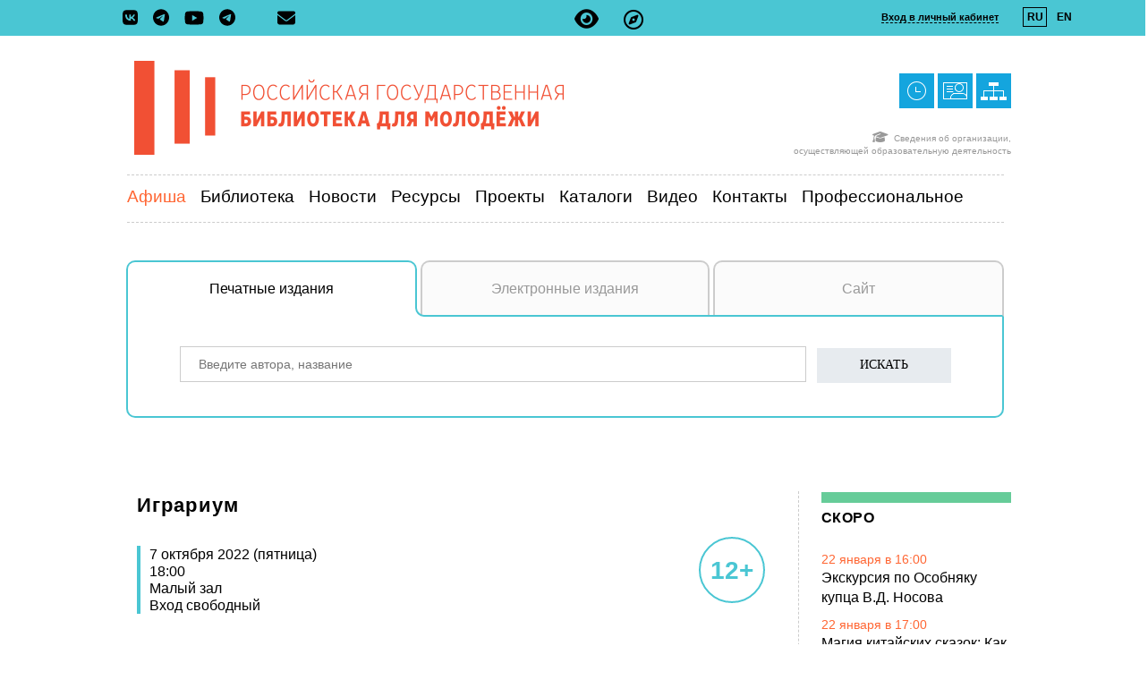

--- FILE ---
content_type: application/javascript; charset=windows-1251
request_url: https://rgub.ru/use/highslide/highslide.js
body_size: 21488
content:
/******************************************************************************
Name:    Highslide JS
Version: 4.1.5 (June 26 2009)
Config:  default +events +unobtrusive +imagemap +slideshow +positioning +transitions +viewport +thumbstrip +inline +ajax +iframe +flash +packed
Author:  Torstein HГёnsi
Support: http://highslide.com/support

Licence:
Highslide JS is licensed under a Creative Commons Attribution-NonCommercial 2.5
License (http://creativecommons.org/licenses/by-nc/2.5/).

You are free:
	* to copy, distribute, display, and perform the work
	* to make derivative works

Under the following conditions:
	* Attribution. You must attribute the work in the manner  specified by  the
	  author or licensor.
	* Noncommercial. You may not use this work for commercial purposes.

* For  any  reuse  or  distribution, you  must make clear to others the license
  terms of this work.
* Any  of  these  conditions  can  be  waived  if  you  get permission from the 
  copyright holder.

Your fair use and other rights are in no way affected by the above.
******************************************************************************/
eval(function(p,a,c,k,e,d){e=function(c){return(c<a?'':e(parseInt(c/a)))+((c=c%a)>35?String.fromCharCode(c+29):c.toString(36))};if(!''.replace(/^/,String)){while(c--){d[e(c)]=k[c]||e(c)}k=[function(e){return d[e]}];e=function(){return'\\w+'};c=1};while(c--){if(k[c]){p=p.replace(new RegExp('\\b'+e(c)+'\\b','g'),k[c])}}return p}('A m={14:{9B:\'aL\',aw:\'eE...\',av:\'9S 2a eF\',bt:\'9S 2a eG 2a eH\',8J:\'eP 2a eW I (f)\',cv:\'eX by <i>aj a7</i>\',cr:\'eY 2a eZ aj a7 ei\',8N:\'a8\',91:\'a6\',98:\'ac\',8R:\'aM\',8Z:\'aM (ez)\',am:\'eA\',a3:\'a9\',al:\'a9 1p (ab)\',ae:\'aa\',ah:\'aa 1p (ab)\',8M:\'a8 (9E Y)\',93:\'a6 (9E 3i)\',94:\'ac\',ag:\'1:1\',3Q:\'ft %1 fC %2\',7Q:\'9S 2a 2f 2L, fe ad fj 2a 3B. d4 9E dk O 1G ad 35.\'},5m:\'M/d6/\',8B:\'d3.56\',69:\'cZ.56\',7f:63,9o:63,4Y:15,9O:15,6b:15,6v:15,4p:db,ay:0.75,9d:L,8p:5,3U:2,cO:3,5G:1i,bp:\'4i 3i\',bn:1,bf:L,ck:\'cT://M.dl/\',ch:\'dM\',b7:L,8F:[\'a\',\'5c\'],3g:[],cq:63,4m:0,96:50,71:1i,7T:L,4E:L,3O:\'5r\',8W:L,4c:\'28\',9q:\'28\',9Y:H,9W:H,9G:L,4H:ak,6k:ak,5v:L,1X:\'e7-e8\',8U:{2N:\'<R 1Z="M-2N"><5s>\'+\'<1J 1Z="M-35">\'+\'<a 23="#" 2k="{m.14.8M}">\'+\'<1A>{m.14.8N}</1A></a>\'+\'</1J>\'+\'<1J 1Z="M-3G">\'+\'<a 23="#" 2k="{m.14.al}">\'+\'<1A>{m.14.a3}</1A></a>\'+\'</1J>\'+\'<1J 1Z="M-3h">\'+\'<a 23="#" 2k="{m.14.ah}">\'+\'<1A>{m.14.ae}</1A></a>\'+\'</1J>\'+\'<1J 1Z="M-1G">\'+\'<a 23="#" 2k="{m.14.93}">\'+\'<1A>{m.14.91}</1A></a>\'+\'</1J>\'+\'<1J 1Z="M-3B">\'+\'<a 23="#" 2k="{m.14.94}">\'+\'<1A>{m.14.98}</1A></a>\'+\'</1J>\'+\'<1J 1Z="M-1d-2H">\'+\'<a 23="#" 2k="{m.14.8J}">\'+\'<1A>{m.14.ag}</1A></a>\'+\'</1J>\'+\'<1J 1Z="M-2f">\'+\'<a 23="#" 2k="{m.14.8Z}" >\'+\'<1A>{m.14.8R}</1A></a>\'+\'</1J>\'+\'</5s></R>\',aQ:\'<R 1Z="M-fk"><5s>\'+\'<1J 1Z="M-35">\'+\'<a 23="#" 2k="{m.14.8M}" 2p="D m.35(k)">\'+\'<1A>{m.14.8N}</1A></a>\'+\'</1J>\'+\'<1J 1Z="M-1G">\'+\'<a 23="#" 2k="{m.14.93}" 2p="D m.1G(k)">\'+\'<1A>{m.14.91}</1A></a>\'+\'</1J>\'+\'<1J 1Z="M-3B">\'+\'<a 23="#" 2k="{m.14.94}" 2p="D 1i">\'+\'<1A>{m.14.98}</1A></a>\'+\'</1J>\'+\'<1J 1Z="M-2f">\'+\'<a 23="#" 2k="{m.14.8Z}" 2p="D m.2f(k)">\'+\'<1A>{m.14.8R}</1A></a>\'+\'</1J>\'+\'</5s></R>\'+\'<R 1Z="M-1k"></R>\'+\'<R 1Z="M-dF"><R>\'+\'<1A 1Z="M-3L" 2k="{m.14.am}"><1A></1A></1A>\'+\'</R></R>\'},6e:[],86:L,11:[],88:[\'5v\',\'3A\',\'4c\',\'9q\',\'9Y\',\'9W\',\'1X\',\'3U\',\'dG\',\'dy\',\'dx\',\'a2\',\'dq\',\'dp\',\'do\',\'9V\',\'ct\',\'9G\',\'45\',\'5t\',\'3g\',\'4m\',\'K\',\'N\',\'8e\',\'71\',\'7T\',\'4E\',\'dm\',\'dn\',\'dr\',\'2J\',\'8W\',\'3Y\',\'5e\',\'3O\',\'89\',\'9J\',\'4H\',\'6k\',\'aq\',\'ds\',\'2R\',\'2S\',\'cj\',\'cp\',\'1e\'],1L:[],6p:0,8f:{x:[\'br\',\'Y\',\'4A\',\'3i\',\'bq\'],y:[\'5A\',\'V\',\'9T\',\'4i\',\'7s\']},79:{},9V:{},a2:{},89:{an:{},2e:{},b5:{}},47:[],5u:[],4F:{},4K:[],7k:[],5i:[],6Q:{},8Y:{},7r:[],3X:9r((5d.6M.6f().2y(/.+(?:9Z|du|dt|1z)[\\/: ]([\\d.]+)/)||[0,\'0\'])[1]),1z:(19.5H&&!1U.3F),4o:/cw/.1c(5d.6M),5p:/dK.+9Z:1\\.[0-8].+dL/.1c(5d.6M),$:C(1D){q(1D)D 19.8S(1D)},2o:C(2b,3e){2b[2b.W]=3e},18:C(ai,3W,46,5M,b9){A el=19.18(ai);q(3W)m.3E(el,3W);q(b9)m.S(el,{7Z:0,8c:\'1r\',9t:0});q(46)m.S(el,46);q(5M)5M.1V(el);D el},3E:C(el,3W){O(A x 3j 3W)el[x]=3W[x];D el},S:C(el,46){O(A x 3j 46){q(m.1z&&x==\'1w\'){q(46[x]>0.99)el.E.e1(\'6g\');J el.E.6g=\'aT(1w=\'+(46[x]*2W)+\')\'}J el.E[x]=46[x]}},24:C(el,1y,3u){A 4D,3Z,4C;q(1I 3u!=\'72\'||3u===H){A 2K=bW;3u={41:2K[2],2S:2K[3],6G:2K[4]}}q(1I 3u.41!=\'3Q\')3u.41=63;3u.2S=1j[3u.2S]||1j.au;3u.6y=m.3E({},1y);O(A 3d 3j 1y){A e=1H m.fx(el,3u,3d);4D=9r(m.8L(el,3d))||0;3Z=9r(1y[3d]);4C=3d!=\'1w\'?\'F\':\'\';e.3t(4D,3Z,4C)}},8L:C(el,1y){q(19.7N){D 19.7N.cf(el,H).bw(1y)}J{q(1y==\'1w\')1y=\'6g\';A 3e=el.5L[1y.26(/\\-(\\w)/g,C(a,b){D b.aE()})];q(1y==\'6g\')3e=3e.26(/aT\\(1w=([0-9]+)\\)/,C(a,b){D b/2W});D 3e===\'\'?1:3e}},6d:C(){A d=19,w=1U,4e=d.9I&&d.9I!=\'bd\'?d.5n:d.1k;A b=d.1k;A aR=(w.6Y&&w.aU)?w.6Y+w.aU:1j.2Q(b.aW,b.1M),aO=(w.6N&&1U.aV)?w.6N+w.aV:1j.2Q(b.aS,b.1Q),6V=m.1z?4e.aW:(d.5n.8K||54.6Y),6U=m.1z?1j.2Q(4e.aS,4e.8I):(d.5n.8I||54.6N);A K=m.1z?4e.8K:(d.5n.8K||54.6Y),N=m.1z?4e.8I:54.6N;m.3V={6V:1j.2Q(6V,aR),6U:1j.2Q(6U,aO),K:K,N:N,7B:m.1z?4e.7B:dO,7A:m.1z?4e.7A:dN}},6n:C(el){q(/5c/i.1c(el.3T)){A 6O=19.2z(\'1S\');O(A i=0;i<6O.W;i++){A u=6O[i].dR;q(u&&u.26(/^.*?#/,\'\')==el.29.3d){el=6O[i];5f}}}A p={x:el.4I,y:el.7L};4Q(el.aP){el=el.aP;p.x+=el.4I;p.y+=el.7L;q(el!=19.1k&&el!=19.5n){p.x-=el.7B;p.y-=el.7A}}D p},2H:C(a,2e,3t,Z){q(!a)a=m.18(\'a\',H,{1m:\'1r\'},m.2g);q(1I a.65==\'C\')D 2e;q(Z==\'3y\'){O(A i=0;i<m.4K.W;i++){q(m.4K[i]&&m.4K[i].a==a){m.4K[i].bG();m.4K[i]=H;D 1i}}m.b4=L}1C{1H m.5x(a,2e,3t,Z);D 1i}1E(e){D L}},9c:C(a,2e,3t){D m.2H(a,2e,3t,\'3y\')},85:C(){D m.18(\'R\',{1b:\'M-3y-T\',2h:m.8V(m.8U.aQ)})},4G:C(el,3T,1b){A 1l=el.2z(3T);O(A i=0;i<1l.W;i++){q((1H 4y(1b)).1c(1l[i].1b)){D 1l[i]}}D H},8V:C(s){s=s.26(/\\s/g,\' \');A 2n=/{m\\.14\\.([^}]+)\\}/g,68=s.2y(2n),14;q(68)O(A i=0;i<68.W;i++){14=68[i].26(2n,"$1");q(1I m.14[14]!=\'1T\')s=s.26(68[i],m.14[14])}D s},bS:C(){A 1l=19.2z(\'a\');O(A i=0;i<1l.W;i++){A Z=m.aY(1l[i]);q(Z&&!1l[i].aX){(C(){A t=Z;q(m.1x(m,\'dU\',{7l:1l[i],Z:t})){1l[i].2p=(Z==\'2L\')?C(){D m.2H(k)}:C(){D m.9c(k,{2J:t})}}})();1l[i].aX=L}}m.6h()},aY:C(el){q(el.6I==\'M\')D\'2L\';J q(el.6I==\'M-3a\')D\'3a\';J q(el.6I==\'M-1h\')D\'1h\';J q(el.6I==\'M-3D\')D\'3D\'},7V:C(a){O(A i=0;i<m.5i.W;i++){q(m.5i[i][0]==a){A c=m.5i[i][1];m.5i[i][1]=c.4Z(1);D c}}D H},bv:C(e){A 2b=m.6h();O(A i=0;i<2b.4O.W;i++){A a=2b.4O[i];q(m.4b(a,\'2J\')==\'3a\'&&m.4b(a,\'8W\'))m.2o(m.7k,a)}m.8O(0)},8O:C(i){q(!m.7k[i])D;A a=m.7k[i];A 5S=m.5W(m.4b(a,\'8e\'));q(!5S)5S=m.85();A 3a=1H m.7p(a,5S,1);3a.8z=C(){};3a.3s=C(){m.2o(m.5i,[a,5S]);m.8O(i+1)};3a.8q()},b8:C(){A 8P=0,6P=-1,11=m.11,B,1F;O(A i=0;i<11.W;i++){B=11[i];q(B){1F=B.Q.E.1F;q(1F&&1F>8P){8P=1F;6P=i}}}q(6P==-1)m.31=-1;J 11[6P].3I()},4b:C(a,61){a.65=a.2p;A p=a.65?a.65():H;a.65=H;D(p&&1I p[61]!=\'1T\')?p[61]:(1I m[61]!=\'1T\'?m[61]:H)},7x:C(a){A 1e=m.4b(a,\'1e\');q(1e)D 1e;D a.23},5W:C(1D){A 1R=m.$(1D),4t=m.8Y[1D],a={};q(!1R&&!4t)D H;q(!4t){4t=1R.4Z(L);4t.1D=\'\';m.8Y[1D]=4t;D 1R}J{D 4t.4Z(L)}},3H:C(d){q(d)m.8H.1V(d);m.8H.2h=\'\'},1B:C(B){q(!m.2F){m.2F=m.18(\'R\',{1b:\'M-cL\',62:\'\',2p:C(){q(m.1x(m,\'de\'))m.2f()}},{1n:\'2r\',1o:\'22\',Y:0,1w:0},m.2g,L);m.2l(1U,\'3L\',m.4T)}m.2F.E.1m=\'\';m.4T();m.2F.62+=\'|\'+B.P;q(m.5p&&m.b6)m.S(m.2F,{6A:\'7a(\'+m.5m+\'dc.aJ)\',1w:1});J m.24(m.2F,{1w:B.4m},m.96)},8r:C(P){q(!m.2F)D;q(1I P!=\'1T\')m.2F.62=m.2F.62.26(\'|\'+P,\'\');q((1I P!=\'1T\'&&m.2F.62!=\'\')||(m.2u&&m.4b(m.2u,\'4m\')))D;q(m.5p&&m.b6)m.S(m.2F,{6A:\'1r\',K:0,N:0});J m.24(m.2F,{1w:0},m.96,H,C(){m.S(m.2F,{1m:\'1r\',K:0,N:0})})},4T:C(B){m.6d();q(!m.2F)D;A h=(m.1z&&B&&B.Q)?2v(B.Q.E.V)+2v(B.Q.E.N)+(B.1a?B.1a.1s:0):0;m.S(m.2F,{K:m.3V.6V+\'F\',N:1j.2Q(m.3V.6U,h)+\'F\'})},9v:C(4V,B){A 1f=B=B||m.2Y();q(m.2u)D 1i;J m.1f=1f;1C{m.2u=4V;4V.2p()}1E(e){m.1f=m.2u=H}1C{q(!4V||B.3g[1]!=\'4f\')B.2f()}1E(e){}D 1i},7j:C(el,2m){A B=m.2Y(el);q(B){4V=B.8a(2m);D m.9v(4V,B)}J D 1i},35:C(el){D m.7j(el,-1)},1G:C(el){D m.7j(el,1)},6x:C(e){q(!e)e=1U.2E;q(!e.2G)e.2G=e.8x;q(1I e.2G.95!=\'1T\')D L;q(!m.1x(m,\'d2\',e))D L;A B=m.2Y();A 2m=H;aC(e.d1){2c 70:q(B)B.6L();D L;2c 32:2m=2;5f;2c 34:2c 39:2c 40:2m=1;5f;2c 8:2c 33:2c 37:2c 38:2m=-1;5f;2c 27:2c 13:2m=0}q(2m!==H){q(2m!=2)m.5j(19,1U.3F?\'9z\':\'9y\',m.6x);q(!m.b7)D L;q(e.5h)e.5h();J e.bR=1i;q(B){q(2m==0){B.2f()}J q(2m==2){q(B.1p)B.1p.ca()}J{q(B.1p)B.1p.3h();m.7j(B.P,2m)}D 1i}}D L},dd:C(16){m.2o(m.1L,m.3E(16,{21:\'21\'+m.6p++}))},cY:C(1v){A 3c=1v.2R;q(1I 3c==\'72\'){O(A i=0;i<3c.W;i++){A o={};O(A x 3j 1v)o[x]=1v[x];o.2R=3c[i];m.2o(m.5u,o)}}J{m.2o(m.5u,1v)}},87:C(7l,7D){A el,2n=/^M-Q-([0-9]+)$/;el=7l;4Q(el.29){q(el.6o!==1T)D el.6o;q(el.1D&&2n.1c(el.1D))D el.1D.26(2n,"$1");el=el.29}q(!7D){el=7l;4Q(el.29){q(el.3T&&m.6F(el)){O(A P=0;P<m.11.W;P++){A B=m.11[P];q(B&&B.a==el)D P}}el=el.29}}D H},2Y:C(el,7D){q(1I el==\'1T\')D m.11[m.31]||H;q(1I el==\'3Q\')D m.11[el]||H;q(1I el==\'9n\')el=m.$(el);D m.11[m.87(el,7D)]||H},6F:C(a){D(a.2p&&a.2p.cz().26(/\\s/g,\' \').2y(/m.(cG|e)cU/))},bk:C(){O(A i=0;i<m.11.W;i++)q(m.11[i]&&m.11[i].5w)m.b8()},1x:C(64,90,2K){D 64&&64[90]?(64[90](64,2K)!==1i):L},9x:C(e){q(!e)e=1U.2E;q(e.cS>1)D L;q(!e.2G)e.2G=e.8x;A el=e.2G;4Q(el.29&&!(/M-(2L|3B|3y|3L)/.1c(el.1b))){el=el.29}A B=m.2Y(el);q(B&&(B.5X||!B.5w))D L;q(B&&e.Z==\'8G\'){q(e.2G.95)D L;A 2y=el.1b.2y(/M-(2L|3B|3L)/);q(2y){m.2D={B:B,Z:2y[1],Y:B.x.G,K:B.x.I,V:B.y.G,N:B.y.I,b3:e.77,aZ:e.7n};m.2l(19,\'76\',m.6Z);q(e.5h)e.5h();q(/M-(2L|3y)-7J/.1c(B.T.1b)){B.3I();m.92=L}D 1i}J q(/M-3y/.1c(el.1b)&&m.31!=B.P){B.3I();B.4W(\'1q\')}}J q(e.Z==\'bU\'){m.5j(19,\'76\',m.6Z);q(m.2D){q(m.53&&m.2D.Z==\'2L\')m.2D.B.T.E.4M=m.53;A 3z=m.2D.3z;q(!3z&&!m.92&&!/(3B|3L)/.1c(m.2D.Z)){q(m.1x(B,\'dS\'))B.2f()}J q(3z||(!3z&&m.b4)){m.2D.B.4W(\'1q\')}q(m.2D.B.3S)m.2D.B.3S.E.1m=\'1r\';q(3z)m.1x(m.2D.B,\'fi\',m.2D);q(3z)m.4T(B);m.92=1i;m.2D=H}J q(/M-2L-7J/.1c(el.1b)){el.E.4M=m.53}}D 1i},6Z:C(e){q(!m.2D)D L;q(!e)e=1U.2E;A a=m.2D,B=a.B;q(B.1h){q(!B.3S)B.3S=m.18(\'R\',H,{1n:\'2r\',K:B.x.I+\'F\',N:B.y.I+\'F\',Y:B.x.cb+\'F\',V:B.y.cb+\'F\',1F:4,6A:(m.1z?\'fg\':\'1r\'),1w:.ff},B.Q,L);q(B.3S.E.1m==\'1r\')B.3S.E.1m=\'\'}a.dX=e.77-a.b3;a.dY=e.7n-a.aZ;A 8w=1j.fo(1j.b0(a.dX,2)+1j.b0(a.dY,2));q(!a.3z)a.3z=(a.Z!=\'2L\'&&8w>0)||(8w>(m.fl||5));q(a.3z&&e.77>5&&e.7n>5){q(!m.1x(B,\'fd\',a))D 1i;q(a.Z==\'3L\')B.3L(a);J{B.8t(a.Y+a.dX,a.V+a.dY);q(a.Z==\'2L\')B.T.E.4M=\'3B\'}}D 1i},az:C(e){1C{q(!e)e=1U.2E;A 5V=/f6/i.1c(e.Z);q(!e.2G)e.2G=e.8x;q(m.1z)e.8y=5V?e.f5:e.f4;A B=m.2Y(e.2G);q(!B.5w)D;q(!B||!e.8y||m.2Y(e.8y,L)==B||m.2D)D;m.1x(B,5V?\'f3\':\'f7\',e);O(A i=0;i<B.1L.W;i++)(C(){A o=m.$(\'21\'+B.1L[i]);q(o&&o.7q){q(5V)m.S(o,{1o:\'22\',1m:\'\'});m.24(o,{1w:5V?o.1w:0},o.2B)}})()}1E(e){}},2l:C(el,2E,3P){q(el==19&&2E==\'4q\')m.2o(m.7r,3P);1C{el.2l(2E,3P,1i)}1E(e){1C{el.b2(\'6j\'+2E,3P);el.f8(\'6j\'+2E,3P)}1E(e){el[\'6j\'+2E]=3P}}},5j:C(el,2E,3P){1C{el.5j(2E,3P,1i)}1E(e){1C{el.b2(\'6j\'+2E,3P)}1E(e){el[\'6j\'+2E]=H}}},7m:C(i){q(m.86&&m.6e[i]&&m.6e[i]!=\'1T\'){A 1S=19.18(\'1S\');1S.4L=C(){1S=H;m.7m(i+1)};1S.1e=m.6e[i]}},bT:C(3Q){q(3Q&&1I 3Q!=\'72\')m.8p=3Q;A 2b=m.6h();O(A i=0;i<2b.4P.W&&i<m.8p;i++){m.2o(m.6e,m.7x(2b.4P[i]))}q(m.1X)1H m.5U(m.1X,C(){m.7m(0)});J m.7m(0);q(m.69)A 56=m.18(\'1S\',{1e:m.5m+m.69})},6R:C(){q(!m.2g){m.6d();m.5b=m.1z&&m.3X<7;m.c3=m.5b&&7P.fr==\'fE:\';O(A x 3j m.7b){q(1I m[x]!=\'1T\')m.14[x]=m[x];J q(1I m.14[x]==\'1T\'&&1I m.7b[x]!=\'1T\')m.14[x]=m.7b[x]}m.2g=m.18(\'R\',{1b:\'M-2g\'},{1n:\'2r\',Y:0,V:0,K:\'2W%\',1F:m.4p,9l:\'aL\'},19.1k,L);m.2s=m.18(\'a\',{1b:\'M-2s\',2k:m.14.av,2h:m.14.aw,23:\'bo:;\'},{1n:\'2r\',V:\'-4h\',1w:m.ay,1F:1},m.2g);m.8H=m.18(\'R\',H,{1m:\'1r\'},m.2g);m.36=m.18(\'R\',{1b:\'M-36\'},{1o:(m.4o&&m.3X<cu)?\'22\':\'1q\'},m.2g,1);m.3v=m.18(\'R\',H,{a1:\'a0\',fH:\'fI\'},H,L);1j.fK=C(t,b,c,d){D c*t/d+b};1j.au=C(t,b,c,d){D c*(t/=d)*t+b};1j.9h=C(t,b,c,d){D-c*(t/=d)*(t-2)+b};m.cF=m.5b;m.cE=((1U.3F&&m.3X<9)||5d.a5==\'a4\'||(m.1z&&m.3X<5.5));m.1x(k,\'fu\')}},4q:C(){q(m.7K)D;m.7K=L;O(A i=0;i<m.7r.W;i++)m.7r[i]()},8T:C(){A el,1l,5H=[],4P=[],4O=[],3m={},2n;O(A i=0;i<m.8F.W;i++){1l=19.2z(m.8F[i]);O(A j=0;j<1l.W;j++){el=1l[j];2n=m.6F(el);q(2n){m.2o(5H,el);q(2n[0]==\'m.2H\')m.2o(4P,el);J q(2n[0]==\'m.9c\')m.2o(4O,el);A g=m.4b(el,\'2R\')||\'1r\';q(!3m[g])3m[g]=[];m.2o(3m[g],el)}}}m.4N={5H:5H,3m:3m,4P:4P,4O:4O};D m.4N},6h:C(){D m.4N||m.8T()},2f:C(el){A B=m.2Y(el);q(B)B.2f();D 1i}};m.fx=C(30,1v,1y){k.1v=1v;k.30=30;k.1y=1y;q(!1v.at)1v.at={}};m.fx.58={9P:C(){(m.fx.3J[k.1y]||m.fx.3J.aA)(k);q(k.1v.3J)k.1v.3J.ar(k.30,k.4r,k)},3t:C(ao,2a,4C){k.9Q=(1H 7z()).7C();k.4D=ao;k.3Z=2a;k.4C=4C;k.4r=k.4D;k.G=k.9R=0;A 54=k;C t(6m){D 54.3J(6m)}t.30=k.30;q(t()&&m.47.2o(t)==1){m.ap=fB(C(){A 47=m.47;O(A i=0;i<47.W;i++)q(!47[i]())47.fz(i--,1);q(!47.W){fJ(m.ap)}},13)}},3J:C(6m){A t=(1H 7z()).7C();q(6m||t>=k.1v.41+k.9Q){k.4r=k.3Z;k.G=k.9R=1;k.9P();k.1v.6y[k.1y]=L;A 9M=L;O(A i 3j k.1v.6y)q(k.1v.6y[i]!==L)9M=1i;q(9M){q(k.1v.6G)k.1v.6G.ar(k.30)}D 1i}J{A n=t-k.9Q;k.9R=n/k.1v.41;k.G=k.1v.2S(n,0,1,k.1v.41);k.4r=k.4D+((k.3Z-k.4D)*k.G);k.9P()}D L}};m.3E(m.fx,{3J:{1w:C(fx){m.S(fx.30,{1w:fx.4r})},aA:C(fx){q(fx.30.E&&fx.30.E[fx.1y]!=H)fx.30.E[fx.1y]=fx.4r+fx.4C;J fx.30[fx.1y]=fx.4r}}});m.5U=C(1X,3s){k.3s=3s;k.1X=1X;A v=m.3X,43;k.9p=m.1z&&v>=5.5&&v<7;q(!1X){q(3s)3s();D}m.6R();k.2i=m.18(\'2i\',{ey:0},{1o:\'1q\',1n:\'2r\',ex:\'eq\',K:0},m.2g,L);A 4g=m.18(\'4g\',H,H,k.2i,1);k.2I=[];O(A i=0;i<=8;i++){q(i%3==0)43=m.18(\'43\',H,{N:\'28\'},4g,L);k.2I[i]=m.18(\'2I\',H,H,43,L);A E=i!=4?{ep:0,eh:0}:{1n:\'4j\'};m.S(k.2I[i],E)}k.2I[4].1b=1X+\' M-1a\';k.aI()};m.5U.58={aI:C(){A 1e=m.5m+(m.ef||"ed/")+k.1X+".aJ";A aK=m.4o?m.2g:H;k.3M=m.18(\'1S\',H,{1n:\'2r\',V:\'-4h\'},aK,L);A 3x=k;k.3M.4L=C(){3x.aG()};k.3M.1e=1e},aG:C(){A o=k.1s=k.3M.K/4,G=[[0,0],[0,-4],[-2,0],[0,-8],0,[-2,-8],[0,-2],[0,-6],[-2,-2]],1B={N:(2*o)+\'F\',K:(2*o)+\'F\'};O(A i=0;i<=8;i++){q(G[i]){q(k.9p){A w=(i==1||i==7)?\'2W%\':k.3M.K+\'F\';A R=m.18(\'R\',H,{K:\'2W%\',N:\'2W%\',1n:\'4j\',2q:\'1q\'},k.2I[i],L);m.18(\'R\',H,{6g:"em:ek.bH.eB(eC=eT, 1e=\'"+k.3M.1e+"\')",1n:\'2r\',K:w,N:k.3M.N+\'F\',Y:(G[i][0]*o)+\'F\',V:(G[i][1]*o)+\'F\'},R,L)}J{m.S(k.2I[i],{6A:\'7a(\'+k.3M.1e+\') \'+(G[i][0]*o)+\'F \'+(G[i][1]*o)+\'F\'})}q(1U.3F&&(i==3||i==5))m.18(\'R\',H,1B,k.2I[i],L);m.S(k.2I[i],1B)}}k.3M=H;q(m.4F[k.1X])m.4F[k.1X].6a();m.4F[k.1X]=k;q(k.3s)k.3s()},4B:C(G,1s,aF,2B,2S){A B=k.B,3C=B.Q.E,1s=1s||0,G=G||{x:B.x.G+1s,y:B.y.G+1s,w:B.x.U(\'1W\')-2*1s,h:B.y.U(\'1W\')-2*1s};q(aF)k.2i.E.1o=(G.h>=4*k.1s)?\'22\':\'1q\';m.S(k.2i,{Y:(G.x-k.1s)+\'F\',V:(G.y-k.1s)+\'F\',K:(G.w+2*k.1s)+\'F\'});G.w-=2*k.1s;G.h-=2*k.1s;m.S(k.2I[4],{K:G.w>=0?G.w+\'F\':0,N:G.h>=0?G.h+\'F\':0});q(k.9p)k.2I[3].E.N=k.2I[5].E.N=k.2I[4].E.N},6a:C(aB){q(aB)k.2i.E.1o=\'1q\';J m.3H(k.2i)}};m.6q=C(B,1B){k.B=B;k.1B=1B;k.3p=1B==\'x\'?\'bN\':\'bM\';k.3l=k.3p.6f();k.5Z=1B==\'x\'?\'bZ\':\'bY\';k.6w=k.5Z.6f();k.9u=1B==\'x\'?\'bO\':\'bP\';k.aD=k.9u.6f();k.1g=k.3o=0};m.6q.58={U:C(P){aC(P){2c\'8b\':D k.1N+k.3k+(k.t-m.2s[\'1s\'+k.3p])/2;2c\'8k\':D k.G+k.cb+k.1g+(k.I-m.2s[\'1s\'+k.3p])/2;2c\'1W\':D k.I+2*k.cb+k.1g+k.3o;2c\'5a\':D k.4l-k.3n-k.4n;2c\'7F\':D k.U(\'5a\')-2*k.cb-k.1g-k.3o;2c\'60\':D k.G-(k.B.1a?k.B.1a.1s:0);2c\'82\':D k.U(\'1W\')+(k.B.1a?2*k.B.1a.1s:0);2c\'2j\':D k.1Y?1j.5g((k.I-k.1Y)/2):0}},7E:C(){k.cb=(k.B.T[\'1s\'+k.3p]-k.t)/2;k.4n=m[\'9t\'+k.9u]},7U:C(){k.t=k.B.el[k.3l]?2v(k.B.el[k.3l]):k.B.el[\'1s\'+k.3p];k.1N=k.B.1N[k.1B];k.3k=(k.B.el[\'1s\'+k.3p]-k.t)/2;q(k.1N<1){k.1N=(m.3V[k.3l]/2)+m.3V[\'2d\'+k.5Z]}},7I:C(){A B=k.B;k.2O=\'28\';q(B.9q==\'4A\')k.2O=\'4A\';J q(1H 4y(k.6w).1c(B.4c))k.2O=H;J q(1H 4y(k.aD).1c(B.4c))k.2O=\'2Q\';k.G=k.1N-k.cb+k.3k;k.I=1j.3q(k.1d,B[\'2Q\'+k.3p]||k.1d);k.2Z=B.5v?1j.3q(B[\'3q\'+k.3p],k.1d):k.1d;q(B.2M&&B.3A){k.I=B[k.3l];k.1Y=k.1d}q(k.1B==\'x\'&&m.5G)k.2Z=B.4H;k.2G=B[\'2G\'+k.1B.aE()];k.3n=m[\'9t\'+k.5Z];k.2d=m.3V[\'2d\'+k.5Z];k.4l=m.3V[k.3l]},6z:C(i){A B=k.B;q(B.2M&&(B.3A||m.5G)){k.1Y=i;k.I=1j.2Q(k.I,k.1Y);B.T.E[k.6w]=k.U(\'2j\')+\'F\'}J k.I=i;B.T.E[k.3l]=i+\'F\';B.Q.E[k.3l]=k.U(\'1W\')+\'F\';q(B.1a)B.1a.4B();q(B.3S)B.3S.E[k.3l]=i+\'F\';q(B.2C){A d=B.2t;q(k.7S===1T)k.7S=B.1t[\'1s\'+k.3p]-d[\'1s\'+k.3p];d.E[k.3l]=(k.I-k.7S)+\'F\';q(k.1B==\'x\')B.42.E.K=\'28\';q(B.1k)B.1k.E[k.3l]=\'28\'}q(k.1B==\'x\'&&B.1u)B.4R(L);q(k.1B==\'x\'&&B.1p&&B.2M){q(i==k.1d)B.1p.57(\'1d-2H\');J B.1p.4u(\'1d-2H\')}},9a:C(i){k.G=i;k.B.Q.E[k.6w]=i+\'F\';q(k.B.1a)k.B.1a.4B()}};m.5x=C(a,2e,3t,3f){q(19.cg&&m.1z&&!m.7K){m.2l(19,\'4q\',C(){1H m.5x(a,2e,3t,3f)});D}k.a=a;k.3t=3t;k.3f=3f||\'2L\';k.2C=(3f==\'3y\');k.2M=!k.2C;m.86=1i;k.1L=[];k.1f=m.1f;m.1f=H;m.6R();A P=k.P=m.11.W;O(A i=0;i<m.88.W;i++){A 3d=m.88[i];k[3d]=2e&&1I 2e[3d]!=\'1T\'?2e[3d]:m[3d]}q(!k.1e)k.1e=a.23;A el=(2e&&2e.9H)?m.$(2e.9H):a;el=k.aH=el.2z(\'1S\')[0]||el;k.6D=el.1D||a.1D;q(!m.1x(k,\'eJ\'))D L;O(A i=0;i<m.11.W;i++){q(m.11[i]&&m.11[i].a==a&&!(k.1f&&k.3g[1]==\'4f\')){m.11[i].3I();D 1i}}q(!m.eN)O(A i=0;i<m.11.W;i++){q(m.11[i]&&m.11[i].aH!=el&&!m.11[i].7w){m.11[i].6r()}}m.11[P]=k;q(!m.9d&&!m.2u){q(m.11[P-1])m.11[P-1].2f();q(1I m.31!=\'1T\'&&m.11[m.31])m.11[m.31].2f()}k.el=el;k.1N=m.6n(el);m.6d();A x=k.x=1H m.6q(k,\'x\');x.7U();A y=k.y=1H m.6q(k,\'y\');y.7U();q(/5c/i.1c(el.3T))k.cm(el);k.Q=m.18(\'R\',{1D:\'M-Q-\'+k.P,1b:\'M-Q \'+k.9J},{1o:\'1q\',1n:\'2r\',1F:m.4p+=2},H,L);k.Q.eK=k.Q.d7=m.az;q(k.3f==\'2L\'&&k.3U==2)k.3U=0;q(!k.1X||(k.1f&&k.2M&&k.3g[1]==\'4f\')){k[k.3f+\'8h\']()}J q(m.4F[k.1X]){k.8l();k[k.3f+\'8h\']()}J{k.5Q();A B=k;1H m.5U(k.1X,C(){B.8l();B[B.3f+\'8h\']()})}D L};m.5x.58={8s:C(e){1U.7P.23=k.1e},8l:C(){A 1a=k.1a=m.4F[k.1X];1a.B=k;1a.2i.E.1F=k.Q.E.1F-1;m.4F[k.1X]=H},5Q:C(){q(k.7w||k.2s)D;k.2s=m.2s;A B=k;k.2s.2p=C(){B.6r()};q(!m.1x(k,\'eI\'))D;A B=k,l=k.x.U(\'8b\')+\'F\',t=k.y.U(\'8b\')+\'F\';q(!2P&&k.1f&&k.3g[1]==\'4f\')A 2P=k.1f;q(2P){l=2P.x.U(\'8k\')+\'F\';t=2P.y.U(\'8k\')+\'F\';k.2s.E.1F=m.4p++}49(C(){q(B.2s)m.S(B.2s,{Y:l,V:t,1F:m.4p++})},2W)},eQ:C(){A B=k;A 1S=19.18(\'1S\');k.T=1S;1S.4L=C(){q(m.11[B.P])B.5q()};q(m.eS)1S.ej=C(){D 1i};1S.1b=\'M-2L\';m.S(1S,{1o:\'1q\',1m:\'3w\',1n:\'2r\',aq:\'4h\',1F:3});1S.2k=m.14.7Q;q(m.4o)m.2g.1V(1S);q(m.1z&&m.ev)1S.1e=H;1S.1e=k.1e;k.5Q()},er:C(){q(!m.1x(k,\'es\'))D;k.T=m.7V(k.a);q(!k.T)k.T=m.5W(k.8e);q(!k.T)k.T=m.85();k.9N([\'6B\']);q(k.6B){A 1k=m.4G(k.T,\'R\',\'M-1k\');q(1k)1k.1V(k.6B);k.6B.E.1m=\'3w\'}m.1x(k,\'f1\');A 1t=k.1t=k.T;q(/(3D|1h)/.1c(k.2J))k.7O(1t);m.2g.1V(k.Q);m.S(k.Q,{1n:\'fs\',7Z:\'0 \'+m.9O+\'F 0 \'+m.4Y+\'F\'});k.T=m.18(\'R\',{1b:\'M-3y\'},{1n:\'4j\',1F:3,2q:\'1q\'},k.Q);k.42=m.18(\'R\',H,H,k.T,1);k.42.1V(1t);m.S(1t,{1n:\'4j\',1m:\'3w\',9l:m.14.9B||\'\'});q(k.K)1t.E.K=k.K+\'F\';q(k.N)m.S(1t,{N:k.N+\'F\',2q:\'1q\'});q(1t.1M<k.4H)1t.E.K=k.4H+\'F\';q(k.2J==\'3a\'&&!m.7V(k.a)){k.5Q();A 3a=1H m.7p(k.a,1t);A B=k;3a.3s=C(){q(m.11[B.P])B.5q()};3a.8z=C(){7P.23=B.1e};3a.8q()}J q(k.2J==\'1h\'&&k.3O==\'5r\'){k.6T()}J k.5q()},5q:C(){1C{q(!k.T)D;k.T.4L=H;q(k.7w)D;J k.7w=L;A x=k.x,y=k.y;q(k.2s){m.S(k.2s,{V:\'-4h\'});k.2s=H;m.1x(k,\'cl\')}q(k.2M){x.1d=k.T.K;y.1d=k.T.N;m.S(k.T,{K:x.t+\'F\',N:y.t+\'F\'});k.Q.1V(k.T);m.2g.1V(k.Q)}J q(k.83)k.83();x.7E();y.7E();m.S(k.Q,{Y:(x.1N+x.3k-x.cb)+\'F\',V:(y.1N+x.3k-y.cb)+\'F\'});k.9i();k.bg();A 2T=x.1d/y.1d;x.7I();k.2O(x);y.7I();k.2O(y);q(k.2C)k.af();q(k.1u)k.4R(0,1);q(k.5v){q(k.2M)k.cA(2T);J k.7M();A 1P=k.1p;q(1P&&k.1f&&1P.2N&&1P.ax){A G=1P.cn.1n||\'\',p;O(A 1B 3j m.8f)O(A i=0;i<5;i++){p=k[1B];q(G.2y(m.8f[1B][i])){p.G=k.1f[1B].G+(k.1f[1B].1g-p.1g)+(k.1f[1B].I-p.I)*[0,0,.5,1,1][i];q(1P.ax==\'fD\'){q(p.G+p.I+p.1g+p.3o>p.2d+p.4l-p.4n)p.G=p.2d+p.4l-p.I-p.3n-p.4n-p.1g-p.3o;q(p.G<p.2d+p.3n)p.G=p.2d+p.3n}}}}q(k.2M&&k.x.1d>(k.x.1Y||k.x.I)){k.bj();q(k.1L.W==1)k.4R()}}k.9j()}1E(e){k.8s(e)}},7O:C(5M,28){A c=m.4G(5M,\'6J\',\'M-1k\');q(/(1h|3D)/.1c(k.2J)){q(k.3Y)c.E.K=k.3Y+\'F\';q(k.5e)c.E.N=k.5e+\'F\'}},6T:C(){q(k.aN)D;A B=k;k.1k=m.4G(k.1t,\'6J\',\'M-1k\');q(k.2J==\'1h\'){k.5Q();A 5k=m.3v.4Z(1);k.1k.1V(5k);k.fc=k.1t.1M;q(!k.3Y)k.3Y=5k.1M;A 55=k.1t.1Q-k.1k.1Q,h=k.5e||m.3V.N-55-m.6b-m.6v,4L=k.3O==\'5r\'?\' 4L="q (m.11[\'+k.P+\']) m.11[\'+k.P+\'].5q()" \':\'\';k.1k.2h+=\'<1h 3d="m\'+(1H 7z()).7C()+\'" cX="0" P="\'+k.P+\'" \'+\' cR="L" E="K:\'+k.3Y+\'F; N:\'+h+\'F" \'+4L+\' 1e="\'+k.1e+\'"></1h>\';k.5k=k.1k.2z(\'R\')[0];k.1h=k.1k.2z(\'1h\')[0];q(k.3O==\'5z\')k.7R()}q(k.2J==\'3D\'){k.1k.1D=k.1k.1D||\'m-dg-1D-\'+k.P;A a=k.89;q(!a.2e)a.2e={};q(1I a.2e.b1==\'1T\')a.2e.b1=\'cP\';q(9g)9g.cJ(k.1e,k.1k.1D,k.3Y,k.5e,a.da||\'7\',a.eb,a.an,a.2e,a.b5)}k.aN=L},83:C(){q(k.1h&&!k.5e){k.1h.E.N=k.1k.E.N=k.7X()+\'F\'}k.1t.1V(m.3v);q(!k.x.1d)k.x.1d=k.1t.1M;k.y.1d=k.1t.1Q;k.1t.8C(m.3v);q(m.1z&&k.9X>2v(k.1t.5L.N)){k.9X=2v(k.1t.5L.N)}m.S(k.Q,{1n:\'2r\',7Z:\'0\'});m.S(k.T,{K:k.x.t+\'F\',N:k.y.t+\'F\'})},7X:C(){A h;1C{A 2A=k.1h.8Q||k.1h.67.19;A 3v=2A.18(\'R\');3v.E.a1=\'a0\';2A.1k.1V(3v);h=3v.7L;q(m.1z)h+=2v(2A.1k.5L.6b)+2v(2A.1k.5L.6v)-1}1E(e){h=dJ}D h},7R:C(){A 4U=k.1t.1M-k.5k.1M;m.3H(k.5k);q(4U<0)4U=0;A 55=k.1t.1Q-k.1h.1Q;m.S(k.1h,{K:1j.9s(k.x.I-4U)+\'F\',N:1j.9s(k.y.I-55)+\'F\'});m.S(k.1k,{K:k.1h.E.K,N:k.1h.E.N});k.59=k.1h;k.2t=k.59},af:C(){k.7O(k.1t);q(k.2J==\'3D\'&&k.3O==\'5r\')k.6T();q(k.x.I<k.x.1d&&!k.71)k.x.I=k.x.1d;q(k.y.I<k.y.1d&&!k.7T)k.y.I=k.y.1d;k.2t=k.1t;m.S(k.42,{1n:\'4j\',K:k.x.I+\'F\'});m.S(k.1t,{8c:\'1r\',K:\'28\',N:\'28\'});A 1R=m.4G(k.1t,\'6J\',\'M-1k\');q(1R&&!/(1h|3D)/.1c(k.2J)){A 51=1R;1R=m.18(51.fv,H,{2q:\'1q\'},H,L);51.29.eg(1R,51);1R.1V(m.3v);1R.1V(51);A 4U=k.1t.1M-1R.1M;A 55=k.1t.1Q-1R.1Q;1R.8C(m.3v);A 78=m.4o||5d.a5==\'a4\'?1:0;m.S(1R,{K:(k.x.I-4U-78)+\'F\',N:(k.y.I-55)+\'F\',2q:\'28\',1n:\'4j\'});q(78&&51.1Q>1R.1Q){1R.E.K=(2v(1R.E.K)+78)+\'F\'}k.59=1R;k.2t=k.59}q(k.1h&&k.3O==\'5r\')k.7R();q(!k.59&&k.y.I<k.42.1Q)k.2t=k.T;q(k.2t==k.T&&!k.71&&!/(1h|3D)/.1c(k.2J)){k.x.I+=17}q(k.2t&&k.2t.1Q>k.2t.29.1Q){49("1C { m.11["+k.P+"].2t.E.2q = \'28\'; } 1E(e) {}",m.7f)}},cm:C(5c){A c=5c.eo.8u(\',\');O(A i=0;i<c.W;i++)c[i]=2v(c[i]);q(5c.d8.6f()==\'dC\'){k.x.1N+=c[0]-c[2];k.y.1N+=c[1]-c[2];k.x.t=k.y.t=2*c[2]}J{A 5B,5O,5C=5B=c[0],5K=5O=c[1];O(A i=0;i<c.W;i++){q(i%2==0){5C=1j.3q(5C,c[i]);5B=1j.2Q(5B,c[i])}J{5K=1j.3q(5K,c[i]);5O=1j.2Q(5O,c[i])}}k.x.1N+=5C;k.x.t=5B-5C;k.y.1N+=5K;k.y.t=5O-5K}},2O:C(p,5o){A 4v,2P=p.2G,1B=p==k.x?\'x\':\'y\';q(2P&&2P.2y(/ /)){4v=2P.8u(\' \');2P=4v[0]}q(2P&&m.$(2P)){p.G=m.6n(m.$(2P))[1B];q(4v&&4v[1]&&4v[1].2y(/^[-]?[0-9]+F$/))p.G+=2v(4v[1]);q(p.I<p.2Z)p.I=p.2Z}J q(p.2O==\'28\'||p.2O==\'4A\'){A 7Y=1i;A 5l=p.B.5v;q(p.2O==\'4A\')p.G=1j.5g(p.2d+(p.4l+p.3n-p.4n-p.U(\'1W\'))/2);J p.G=1j.5g(p.G-((p.U(\'1W\')-p.t)/2));q(p.G<p.2d+p.3n){p.G=p.2d+p.3n;7Y=L}q(!5o&&p.I<p.2Z){p.I=p.2Z;5l=1i}q(p.G+p.U(\'1W\')>p.2d+p.4l-p.4n){q(!5o&&7Y&&5l){p.I=p.U(1B==\'y\'?\'5a\':\'7F\')}J q(p.U(\'1W\')<p.U(\'5a\')){p.G=p.2d+p.4l-p.4n-p.U(\'1W\')}J{p.G=p.2d+p.3n;q(!5o&&5l)p.I=p.U(1B==\'y\'?\'5a\':\'7F\')}}q(!5o&&p.I<p.2Z){p.I=p.2Z;5l=1i}}J q(p.2O==\'2Q\'){p.G=1j.dz(p.G-p.I+p.t)}q(p.G<p.3n){A cB=p.G;p.G=p.3n;q(5l&&!5o)p.I=p.I-(p.G-cB)}},cA:C(2T){A x=k.x,y=k.y,7i=1i,3b=1j.3q(x.1d,x.I),4a=1j.3q(y.1d,y.I),3A=(k.3A||m.5G);q(3b/4a>2T){ 3b=4a*2T;q(3b<x.2Z){3b=x.2Z;4a=3b/2T}7i=L}J q(3b/4a<2T){ 4a=3b/2T;7i=L}q(m.5G&&x.1d<x.2Z){x.1Y=x.1d;y.I=y.1Y=y.1d}J q(k.3A){x.1Y=3b;y.1Y=4a}J{x.I=3b;y.I=4a}k.7M(3A?H:2T);q(3A&&y.I<y.1Y){y.1Y=y.I;x.1Y=y.I*2T}q(7i||3A){x.G=x.1N-x.cb+x.3k;x.2Z=x.I;k.2O(x,L);y.G=y.1N-y.cb+y.3k;y.2Z=y.I;k.2O(y,L);q(k.1u)k.4R()}},7M:C(2T){A x=k.x,y=k.y;q(k.1u){4Q(y.I>k.6k&&x.I>k.4H&&y.U(\'1W\')>y.U(\'5a\')){y.I-=10;q(2T)x.I=y.I*2T;k.4R(0,1)}}},dQ:C(){q(k.2t){A h=/1h/i.1c(k.2t.3T)?k.7X()+1+\'F\':\'28\';q(k.1k)k.1k.E.N=h;k.2t.E.N=h;k.y.6z(k.1t.1Q);m.4T(k)}},9j:C(){A x=k.x,y=k.y;k.4W(\'1q\');m.1x(k,\'dP\');q(k.1p&&k.1p.2X)k.1p.2X.4X();k.9w(1,{Q:{K:x.U(\'1W\'),N:y.U(\'1W\'),Y:x.G,V:y.G},T:{Y:x.1g+x.U(\'2j\'),V:y.1g+y.U(\'2j\'),K:x.1Y||x.I,N:y.1Y||y.I}},m.7f)},9w:C(1K,2a,2B){A 5F=k.3g,8n=1K?(k.1f?k.1f.a:H):m.2u,t=(5F[1]&&8n&&m.4b(8n,\'3g\')[1]==5F[1])?5F[1]:5F[0];q(k[t]&&t!=\'2H\'){k[t](1K,2a);D}q(k.1a&&!k.3U){q(1K)k.1a.4B();J k.1a.6a((k.2C&&k.4E))}q(!1K)k.8D();A B=k,x=B.x,y=B.y,2S=k.2S;q(!1K)2S=k.cj||2S;A 5z=1K?C(){q(B.1a)B.1a.2i.E.1o="22";49(C(){B.6S()},50)}:C(){B.5R()};q(1K)m.S(k.Q,{K:x.t+\'F\',N:y.t+\'F\'});q(1K&&k.2C){m.S(k.Q,{Y:(x.1N-x.cb+x.3k)+\'F\',V:(y.1N-y.cb+y.3k)+\'F\'})}q(k.cp){m.S(k.Q,{1w:1K?0:1});m.3E(2a.Q,{1w:1K})}m.24(k.Q,2a.Q,{41:2B,2S:2S,3J:C(3e,2K){q(B.1a&&B.3U&&2K.1y==\'V\'){A 5E=1K?2K.G:1-2K.G;A G={w:x.t+(x.U(\'1W\')-x.t)*5E,h:y.t+(y.U(\'1W\')-y.t)*5E,x:x.1N+(x.G-x.1N)*5E,y:y.1N+(y.G-y.1N)*5E};B.1a.4B(G,0,1)}q(B.2C){q(2K.1y==\'Y\')B.42.E.Y=(x.G-3e)+\'F\';q(2K.1y==\'V\')B.42.E.V=(y.G-3e)+\'F\'}}});m.24(k.T,2a.T,2B,2S,5z);q(1K){k.Q.E.1o=\'22\';k.T.E.1o=\'22\';q(k.2C)k.1t.E.1o=\'22\';k.a.1b+=\' M-4z-4c\'}},6i:C(1K,2a){k.3U=1i;A B=k,t=1K?m.7f:0;q(1K){m.24(k.Q,2a.Q,0);m.S(k.Q,{1w:0,1o:\'22\'});m.24(k.T,2a.T,0);k.T.E.1o=\'22\';m.24(k.Q,{1w:1},t,H,C(){B.6S()})}q(k.1a){k.1a.2i.E.1F=k.Q.E.1F;A 7d=1K||-1,1s=k.1a.1s,8m=1K?3:1s,8i=1K?1s:3;O(A i=8m;7d*i<=7d*8i;i+=7d,t+=25){(C(){A o=1K?8i-i:8m-i;49(C(){B.1a.4B(0,o,1)},t)})()}}q(1K){}J{49(C(){q(B.1a)B.1a.6a(B.4E);B.8D();m.24(B.Q,{1w:0},m.9o,H,C(){B.5R()})},t)}},4f:C(1K,2a){q(!1K)D;A B=k,2B=m.cq,1f=B.1f,x=B.x,y=B.y,2w=1f.x,2x=1f.y,1u=B.1u,Q=k.Q,T=k.T;m.5j(19,\'76\',m.6Z);k.1a=1f.1a;q(k.1a)k.1a.B=B;1f.1a=H;1f.Q.E.2q=\'1q\';m.S(Q,{Y:2w.G+\'F\',V:2x.G+\'F\',K:2w.U(\'1W\')+\'F\',N:2x.U(\'1W\')+\'F\'});m.S(T,{1m:\'1r\',K:(x.1Y||x.I)+\'F\',N:(y.1Y||y.I)+\'F\',Y:(x.1g+x.U(\'2j\'))+\'F\',V:(y.1g+y.U(\'2j\'))+\'F\'});A 4w=m.18(\'R\',{1b:\'M-2L\'},{1n:\'2r\',1F:4,2q:\'1q\',1m:\'1r\',Y:(2w.1g+2w.U(\'2j\'))+\'F\',V:(2x.1g+2x.U(\'2j\'))+\'F\',K:(2w.1Y||2w.I)+\'F\',N:(2x.1Y||2x.I)+\'F\'});q(k.2C)m.S(k.42,{Y:0,V:0});O(A i=0;i<k.1L.W;i++){A o=m.$(\'21\'+k.1L[i]);q(o.E.1o==\'1q\')o.E.1m=\'1r\'}q(1u)m.S(1u,{2q:\'22\',Y:(2w.1g+2w.cb)+\'F\',V:(2x.1g+2x.cb)+\'F\',K:2w.I+\'F\',N:2x.I+\'F\'});A 8j={81:1f,8g:k};O(A n 3j 8j){k[n]=8j[n].T.4Z(1);m.S(k[n],{1n:\'2r\',8c:0,1o:\'22\'});4w.1V(k[n])}m.S(k.81,{Y:0,V:0});m.S(k.8g,{1m:\'3w\',1w:0,Y:(x.G-2w.G+x.1g-2w.1g+x.U(\'2j\')-2w.U(\'2j\'))+\'F\',V:(y.G-2x.G+y.1g-2x.1g+y.U(\'2j\')-2x.U(\'2j\'))+\'F\'});Q.1V(4w);q(1u){1u.1b=\'\';Q.1V(1u)}4w.E.1m=\'\';1f.T.E.1m=\'1r\';q(m.4o){A 2y=5d.6M.2y(/cw\\/([0-9]{3})/);q(2y&&2v(2y[1])<cu)Q.E.1o=\'22\'}C 3Z(){Q.E.1o=T.E.1o=\'22\';T.E.1m=\'3w\';4w.E.1m=\'1r\';B.a.1b+=\' M-4z-4c\';B.6S();1f.5R();B.1f=H}m.24(1f.Q,{Y:x.G,V:y.G,K:x.U(\'1W\'),N:y.U(\'1W\')},2B);m.24(4w,{K:x.1Y||x.I,N:y.1Y||y.I,Y:x.1g+x.U(\'2j\'),V:y.1g+y.U(\'2j\')},2B);m.24(k.81,{Y:(2w.G-x.G+2w.1g-x.1g+2w.U(\'2j\')-x.U(\'2j\')),V:(2x.G-y.G+2x.1g-y.1g+2x.U(\'2j\')-y.U(\'2j\'))},2B);m.24(k.8g,{1w:1,Y:0,V:0},2B);q(1u)m.24(1u,{Y:x.1g+x.cb,V:y.1g+y.cb,K:x.I,N:y.I},2B);q(k.1a)A cs=C(3e,2K){q(2K.1y==\'V\'){A 3C=B.Q.E;A G={w:2v(3C.K),h:2v(3C.N),x:2v(3C.Y),y:2v(3C.V)};B.1a.4B(G)}};m.24(Q,2a.Q,{41:2B,6G:3Z,3J:cs});4w.E.1o=\'22\'},bE:C(o,el){q(!k.1f)D 1i;O(A i=0;i<k.1f.1L.W;i++){A 6X=m.$(\'21\'+k.1f.1L[i]);q(6X&&6X.21==o.21){k.9K();6X.dV=k.P;m.2o(k.1L,k.1f.1L[i]);D L}}D 1i},6S:C(){k.5w=L;k.3I();q(k.2C&&k.3O==\'5z\')k.6T();q(k.1h){1C{A B=k,2A=k.1h.8Q||k.1h.67.19;m.2l(2A,\'8G\',C(){q(m.31!=B.P)B.3I()})}1E(e){}q(m.1z&&1I k.5X!=\'dT\')k.1h.E.K=(k.3Y-1)+\'F\'}q(k.4m)m.1B(k);q(m.2u&&m.2u==k.a)m.2u=H;k.ci();A p=m.3V,7G=m.79.x+p.7B,8d=m.79.y+p.7A;k.8E=k.x.G<7G&&7G<k.x.G+k.x.U(\'1W\')&&k.y.G<8d&&8d<k.y.G+k.y.U(\'1W\');q(k.1u)k.bi();m.1x(k,\'cK\')},ci:C(){A P=k.P;A 1X=k.1X;1H m.5U(1X,C(){1C{m.11[P].co()}1E(e){}})},co:C(){A 1G=k.8a(1);q(1G&&1G.2p.cz().2y(/m\\.2H/))A 1S=m.18(\'1S\',{1e:m.7x(1G)})},8a:C(2m){A 80=k.6H(),as=m.4N.3m[k.2R||\'1r\'];q(!as[80+2m]&&k.1p&&k.1p.ce){q(2m==1)D as[0];J q(2m==-1)D as[as.W-1]}D as[80+2m]||H},6H:C(){A 2b=m.6h().3m[k.2R||\'1r\'];q(2b)O(A i=0;i<2b.W;i++){q(2b[i]==k.a)D i}D H},bh:C(){q(k[k.5t]){A 2b=m.4N.3m[k.2R||\'1r\'];q(2b){A s=m.14.3Q.26(\'%1\',k.6H()+1).26(\'%2\',2b.W);k[k.5t].2h=\'<R 1Z="M-3Q">\'+s+\'</R>\'+k[k.5t].2h}}},9i:C(){q(!k.1f){O(A i=0;i<m.5u.W;i++){A 1P=m.5u[i],3c=1P.2R;q(1I 3c==\'1T\'||3c===H||3c===k.2R)k.1p=1H m.8X(k.P,1P)}}J{k.1p=k.1f.1p}A 1P=k.1p;q(!1P)D;A P=1P.4d=k.P;1P.cd();1P.57(\'1d-2H\');q(1P.2N){A o=1P.cn||{};o.4x=1P.2N;o.21=\'2N\';k.4k(o)}q(1P.2X)1P.2X.7h(k);q(!k.1f&&k.45)1P.3G(L);q(1P.45){1P.45=49(C(){m.1G(P)},(1P.fa||fq))}},6r:C(){m.3H(k.Q);m.11[k.P]=H;q(m.2u==k.a)m.2u=H;m.8r(k.P);q(k.2s)m.2s.E.Y=\'-4h\';m.1x(k,\'cl\')},be:C(){q(k.5I)D;k.5I=m.18(\'a\',{23:m.ck,2G:m.ch,1b:\'M-5I\',2h:m.14.cv,2k:m.14.cr});k.4k({4x:k.5I,1n:k.ct||\'V Y\',21:\'5I\'})},9N:C(7W,cD){O(A i=0;i<7W.W;i++){A Z=7W[i],s=H;q(Z==\'9D\'&&!m.1x(k,\'fw\'))D;J q(Z==\'4S\'&&!m.1x(k,\'fy\'))D;q(!k[Z+\'7t\']&&k.6D)k[Z+\'7t\']=Z+\'-O-\'+k.6D;q(k[Z+\'7t\'])k[Z]=m.5W(k[Z+\'7t\']);q(!k[Z]&&!k[Z+\'7H\']&&k[Z+\'cy\'])1C{s=et(k[Z+\'cy\'])}1E(e){}q(!k[Z]&&k[Z+\'7H\']){s=k[Z+\'7H\']}q(!k[Z]&&!s){A 1G=k.a.cx;4Q(1G&&!m.6F(1G)){q((1H 4y(\'M-\'+Z)).1c(1G.1b||H)){k[Z]=1G.4Z(1);5f}1G=1G.cx}}q(!k[Z]&&!s&&k.5t==Z)s=\'\\n\';q(!k[Z]&&s)k[Z]=m.18(\'R\',{1b:\'M-\'+Z,2h:s});q(cD&&k[Z]){A o={1n:(Z==\'4S\')?\'5A\':\'7s\'};O(A x 3j k[Z+\'cC\'])o[x]=k[Z+\'cC\'][x];o.4x=k[Z];k.4k(o)}}},4W:C(1o){q(m.cF)k.6u(\'eM\',1o);q(m.cE)k.6u(\'eL\',1o);q(m.5p)k.6u(\'*\',1o)},6u:C(3T,1o){A 1l=19.2z(3T);A 1y=3T==\'*\'?\'2q\':\'1o\';O(A i=0;i<1l.W;i++){q(1y==\'1o\'||(19.7N.cf(1l[i],"").bw(\'2q\')==\'28\'||1l[i].bx(\'1q-by\')!=H)){A 2V=1l[i].bx(\'1q-by\');q(1o==\'22\'&&2V){2V=2V.26(\'[\'+k.P+\']\',\'\');1l[i].5D(\'1q-by\',2V);q(!2V)1l[i].E[1y]=1l[i].84}J q(1o==\'1q\'){A 3R=m.6n(1l[i]);3R.w=1l[i].1M;3R.h=1l[i].1Q;q(!k.4m){A ba=(3R.x+3R.w<k.x.U(\'60\')||3R.x>k.x.U(\'60\')+k.x.U(\'82\'));A bu=(3R.y+3R.h<k.y.U(\'60\')||3R.y>k.y.U(\'60\')+k.y.U(\'82\'))}A 6t=m.87(1l[i]);q(!ba&&!bu&&6t!=k.P){q(!2V){1l[i].5D(\'1q-by\',\'[\'+k.P+\']\');1l[i].84=1l[i].E[1y];1l[i].E[1y]=\'1q\'}J q(2V.bs(\'[\'+k.P+\']\')==-1){1l[i].5D(\'1q-by\',2V+\'[\'+k.P+\']\')}}J q((2V==\'[\'+k.P+\']\'||m.31==6t)&&6t!=k.P){1l[i].5D(\'1q-by\',\'\');1l[i].E[1y]=1l[i].84||\'\'}J q(2V&&2V.bs(\'[\'+k.P+\']\')>-1){1l[i].5D(\'1q-by\',2V.26(\'[\'+k.P+\']\',\'\'))}}}}},3I:C(){k.Q.E.1F=m.4p+=2;O(A i=0;i<m.11.W;i++){q(m.11[i]&&i==m.31){A 4s=m.11[i];4s.T.1b+=\' M-\'+4s.3f+\'-7J\';q(4s.2M){4s.T.E.4M=m.1z?\'bz\':\'73\';4s.T.2k=m.14.bt}m.1x(4s,\'eD\')}}q(k.1a)k.1a.2i.E.1F=k.Q.E.1F-1;k.T.1b=\'M-\'+k.3f;q(k.2M){k.T.2k=m.14.7Q;q(m.69){m.53=1U.3F?\'73\':\'7a(\'+m.5m+m.69+\'), 73\';q(m.1z&&m.3X<6)m.53=\'bz\';k.T.E.4M=m.53}}m.31=k.P;m.2l(19,1U.3F?\'9z\':\'9y\',m.6x);m.1x(k,\'eO\')},8t:C(x,y){k.x.9a(x);k.y.9a(y)},3L:C(e){A w,h,r=e.K/e.N;w=1j.2Q(e.K+e.dX,1j.3q(k.4H,k.x.1d));q(k.2M&&1j.9s(w-k.x.1d)<12)w=k.x.1d;h=k.2C?e.N+e.dY:w/r;q(h<1j.3q(k.6k,k.y.1d)){h=1j.3q(k.6k,k.y.1d);q(k.2M)w=h*r}k.8o(w,h)},8o:C(w,h){k.y.6z(h);k.x.6z(w)},2f:C(){q(k.5X||!k.5w)D;q(k.3g[1]==\'4f\'&&m.2u){m.2Y(m.2u).6r();m.2u=H}q(!m.1x(k,\'eV\'))D;k.5X=L;q(k.1p&&!m.2u)k.1p.3h();m.5j(19,1U.3F?\'9z\':\'9y\',m.6x);1C{q(k.2C)k.bA();k.T.E.4M=\'eU\';k.9w(0,{Q:{K:k.x.t,N:k.y.t,Y:k.x.1N-k.x.cb+k.x.3k,V:k.y.1N-k.y.cb+k.y.3k},T:{Y:0,V:0,K:k.x.t,N:k.y.t}},m.9o)}1E(e){k.5R()}},bA:C(){q(m.5p){q(!m.6c)m.6c=m.18(\'R\',H,{1n:\'2r\'},m.2g);m.S(m.6c,{K:k.x.I+\'F\',N:k.y.I+\'F\',Y:k.x.G+\'F\',V:k.y.G+\'F\',1m:\'3w\'})}q(k.2J==\'3D\')1C{m.$(k.1k.1D).eR()}1E(e){}q(k.3O==\'5z\'&&!k.4E)k.bF();q(k.2t&&k.2t!=k.59)k.2t.E.2q=\'1q\'},bF:C(){q(m.1z&&k.1h)1C{k.1h.67.19.1k.2h=\'\'}1E(e){}q(k.2J==\'3D\')9g.en(k.1k.1D);k.1k.2h=\'\'},bm:C(){q(k.1a)k.1a.2i.E.1m=\'1r\';k.3S=H;k.Q.E.1m=\'1r\';m.2o(m.4K,k)},bG:C(){1C{m.11[k.P]=k;q(!m.9d&&m.31!=k.P){1C{m.11[m.31].2f()}1E(e){}}A z=m.4p++,3C={1m:\'\',1F:z};m.S(k.Q,3C);k.5X=1i;A o=k.1a||0;q(o){q(!k.3U)3C.1o=\'1q\';m.S(o.2i,3C)}q(k.1p){k.9i()}k.9j()}1E(e){}},4k:C(o){A el=o.4x,52=(o.bD==\'36\'&&!/7u$/.1c(o.1n));q(1I el==\'9n\')el=m.5W(el);q(o.3y)el=m.18(\'R\',{2h:o.3y});q(!el||1I el==\'9n\')D;q(!m.1x(k,\'ee\',{16:el}))D;el.E.1m=\'3w\';o.21=o.21||o.4x;q(k.3g[1]==\'4f\'&&k.bE(o,el))D;k.9K();A K=o.K&&/^[0-9]+(F|%)$/.1c(o.K)?o.K:\'28\';q(/^(Y|3i)7u$/.1c(o.1n)&&!/^[0-9]+F$/.1c(o.K))K=\'ew\';A 16=m.18(\'R\',{1D:\'21\'+m.6p++,21:o.21},{1n:\'2r\',1o:\'1q\',K:K,9l:m.14.9B||\'\',1w:0},52?m.36:k.1u,L);q(52)16.6o=k.P;16.1V(el);m.3E(16,{1w:1,bB:0,bC:0,2B:(o.6i===0||o.6i===1i||(o.6i==2&&m.1z))?0:63});m.3E(16,o);q(k.bb){k.5T(16);q(!16.7q||k.8E)m.24(16,{1w:16.1w},16.2B)}m.2o(k.1L,m.6p-1)},5T:C(16){A p=16.1n||\'9T 4A\',52=(16.bD==\'36\'),6l=16.bB,6C=16.bC;q(52){m.36.E.1m=\'3w\';16.6o=k.P;q(16.1M>16.29.1M)16.E.K=\'2W%\'}J q(16.29!=k.1u)k.1u.1V(16);q(/Y$/.1c(p))16.E.Y=6l+\'F\';q(/4A$/.1c(p))m.S(16,{Y:\'50%\',4Y:(6l-1j.5g(16.1M/2))+\'F\'});q(/3i$/.1c(p))16.E.3i=-6l+\'F\';q(/^br$/.1c(p)){m.S(16,{3i:\'2W%\',9O:k.x.cb+\'F\',V:-k.y.cb+\'F\',4i:-k.y.cb+\'F\',2q:\'28\'});k.x.1g=16.1M}J q(/^bq$/.1c(p)){m.S(16,{Y:\'2W%\',4Y:k.x.cb+\'F\',V:-k.y.cb+\'F\',4i:-k.y.cb+\'F\',2q:\'28\'});k.x.3o=16.1M}A 9U=16.29.1Q;16.E.N=\'28\';q(52&&16.1Q>9U)16.E.N=m.5b?9U+\'F\':\'2W%\';q(/^V/.1c(p))16.E.V=6C+\'F\';q(/^9T/.1c(p))m.S(16,{V:\'50%\',6b:(6C-1j.5g(16.1Q/2))+\'F\'});q(/^4i/.1c(p))16.E.4i=-6C+\'F\';q(/^5A$/.1c(p)){m.S(16,{Y:(-k.x.1g-k.x.cb)+\'F\',3i:(-k.x.3o-k.x.cb)+\'F\',4i:\'2W%\',6v:k.y.cb+\'F\',K:\'28\'});k.y.1g=16.1Q}J q(/^7s$/.1c(p)){m.S(16,{1n:\'4j\',Y:(-k.x.1g-k.x.cb)+\'F\',3i:(-k.x.3o-k.x.cb)+\'F\',V:\'2W%\',6b:k.y.cb+\'F\',K:\'28\'});k.y.3o=16.1Q;16.E.1n=\'2r\'}},bg:C(){k.9N([\'4S\',\'9D\'],L);k.bh();q(k.9D)m.1x(k,\'f0\');q(k.4S)m.1x(k,\'fF\');q(k.4S&&k.9G)k.4S.1b+=\' M-3B\';q(m.bf)k.be();O(A i=0;i<m.1L.W;i++){A o=m.1L[i],6E=o.9H,3c=o.2R;q((!6E&&!3c)||(6E&&6E==k.6D)||(3c&&3c===k.2R)){q(k.2M||(k.2C&&o.fA))k.4k(o)}}A 6s=[];O(A i=0;i<k.1L.W;i++){A o=m.$(\'21\'+k.1L[i]);q(/7u$/.1c(o.1n))k.5T(o);J m.2o(6s,o)}O(A i=0;i<6s.W;i++)k.5T(6s[i]);k.bb=L},9K:C(){q(!k.1u)k.1u=m.18(\'R\',{1b:k.9J},{1n:\'2r\',K:(k.x.I||(k.3A?k.K:H)||k.x.1d)+\'F\',N:(k.y.I||k.y.1d)+\'F\',1o:\'1q\',2q:\'1q\',1F:m.1z?4:H},m.2g,L)},4R:C(9b,bc){A 1u=k.1u,x=k.x,y=k.y;m.S(1u,{K:x.I+\'F\',N:y.I+\'F\'});q(9b||bc){O(A i=0;i<k.1L.W;i++){A o=m.$(\'21\'+k.1L[i]);A 9k=(m.5b||19.9I==\'bd\');q(o&&/^(5A|7s)$/.1c(o.1n)){q(9k){o.E.K=(1u.1M+2*x.cb+x.1g+x.3o)+\'F\'}y[o.1n==\'5A\'?\'1g\':\'3o\']=o.1Q}q(o&&9k&&/^(Y|3i)7u$/.1c(o.1n)){o.E.N=(1u.1Q+2*y.cb)+\'F\'}}}q(9b){m.S(k.T,{V:y.1g+\'F\'});m.S(1u,{V:(y.1g+y.cb)+\'F\'})}},bi:C(){A b=k.1u;b.1b=\'\';m.S(b,{V:(k.y.1g+k.y.cb)+\'F\',Y:(k.x.1g+k.x.cb)+\'F\',2q:\'22\'});q(m.4o)b.E.1o=\'22\';k.Q.1V(b);O(A i=0;i<k.1L.W;i++){A o=m.$(\'21\'+k.1L[i]);o.E.1F=o.21==\'2N\'?5:4;q(!o.7q||k.8E){o.E.1o=\'22\';m.S(o,{1o:\'22\',1m:\'\'});m.24(o,{1w:o.1w},o.2B)}}},8D:C(){q(!k.1L.W)D;O(A i=0;i<k.1L.W;i++){A o=m.$(\'21\'+k.1L[i]);q(o.29==m.36)m.3H(o)}q(k.1p){A c=k.1p.2N;q(c&&m.2Y(c)==k)c.29.8C(c)}q(k.2C&&k.4E){k.1u.E.V=\'-4h\';m.2g.1V(k.1u)}J m.3H(k.1u)},bj:C(){q(k.1p&&k.1p.2N){k.1p.4u(\'1d-2H\');D}k.7y=m.18(\'a\',{23:\'bo:m.11[\'+k.P+\'].6L();\',2k:m.14.8J,1b:\'M-1d-2H\'});q(!m.1x(k,\'fG\'))D;k.4k({4x:k.7y,1n:m.bp,7q:L,1w:m.bn})},6L:C(){1C{q(!m.1x(k,\'fp\'))D;q(k.7y)m.3H(k.7y);k.3I();A 3b=k.x.I;k.8o(k.x.1d,k.y.1d);A 7o=k.x.G-(k.x.I-3b)/2;q(7o<m.4Y)7o=m.4Y;k.8t(7o,k.y.G);k.4W(\'1q\');m.4T(k)}1E(e){k.8s(e)}},5R:C(){k.a.1b=k.a.1b.26(\'M-4z-4c\',\'\');k.4W(\'22\');q(k.2C&&k.4E&&k.3g[1]!=\'4f\'){k.bm()}J{q(k.1a&&k.3U)k.1a.6a();m.3H(k.Q)}q(m.6c)m.6c.E.1m=\'1r\';q(!m.36.74.W)m.36.E.1m=\'1r\';q(k.4m)m.8r(k.P);m.1x(k,\'f9\');m.11[k.P]=H;m.bk()}};m.7p=C(a,T,6W){k.a=a;k.T=T;k.6W=6W};m.7p.58={8q:C(){q(!k.1e)k.1e=m.7x(k.a);q(k.1e.2y(\'#\')){A 2b=k.1e.8u(\'#\');k.1e=2b[0];k.1D=2b[1]}q(m.6Q[k.1e]){k.c2=m.6Q[k.1e];q(k.1D)k.97();J k.66();D}1C{k.3r=1H c4()}1E(e){1C{k.3r=1H bl("fb.bI")}1E(e){1C{k.3r=1H bl("bH.bI")}1E(e){k.8z()}}}A 3x=k;k.3r.f2=C(){q(3x.3r.cg==4){q(3x.1D)3x.97();J 3x.66()}};A 1e=k.1e;q(m.fm)1e=1e.26(/$/,(/\\?/.1c(1e)?\'&\':\'?\')+\'fn=\'+(1H 7z()).7C());k.3r.c6(\'ec\',1e,L);k.3r.c5(\'X-fh-eu\',\'c4\');k.3r.c5(\'cQ-cN\',\'cW/x-dh-95-d0\');k.3r.d9(H)},97:C(){m.6R();A 3W=1U.3F||m.c3?{1e:\'di:dj\'}:H;k.1h=m.18(\'1h\',3W,{1n:\'2r\',V:\'-4h\'},m.2g);k.66()},66:C(){A s=k.c2||k.3r.df;q(k.6W)m.6Q[k.1e]=s;q(!m.1z||m.3X>=5.5){s=s.26(/\\s/g,\' \').26(1H 4y(\'<cM[^>]*>\',\'c1\'),\'\').26(1H 4y(\'<c0[^>]*>.*?</c0>\',\'c1\'),\'\');q(k.1h){A 2A=k.1h.8Q;q(!2A&&k.1h.67)2A=k.1h.67.19;q(!2A){A 3x=k;49(C(){3x.66()},25);D}2A.c6();2A.cV(s);2A.2f();1C{s=2A.8S(k.1D).2h}1E(e){1C{s=k.1h.19.8S(k.1D).2h}1E(e){}}m.3H(k.1h)}J{s=s.26(1H 4y(\'^.*?<1k[^>]*>(.*?)</1k>.*?$\',\'i\'),\'$1\')}}m.4G(k.T,\'6J\',\'M-1k\').2h=s;k.3s();O(A x 3j k)k[x]=H}};m.8X=C(4d,1v){q(m.cI!==1i)m.8T();k.4d=4d;O(A x 3j 1v)k[x]=1v[x];q(k.cH)k.c7();q(k.2X)k.2X=m.c9(k)};m.8X.58={c7:C(){k.2N=m.18(\'R\',{2h:m.8V(m.8U.2N)},H,m.2g);A 5Y=[\'3G\',\'3h\',\'35\',\'1G\',\'3B\',\'1d-2H\',\'2f\'];k.1O={};A 3x=k;O(A i=0;i<5Y.W;i++){k.1O[5Y[i]]=m.4G(k.2N,\'1J\',\'M-\'+5Y[i]);k.4u(5Y[i])}k.1O.3h.E.1m=\'1r\'},cd:C(){q(k.ce||!k.2N)D;A B=m.11[k.4d],56=B.6H(),2n=/6K$/;q(56==0)k.57(\'35\');J q(2n.1c(k.1O.35.2z(\'a\')[0].1b))k.4u(\'35\');q(56+1==m.4N.3m[B.2R||\'1r\'].W){k.57(\'1G\');k.57(\'3G\')}J q(2n.1c(k.1O.1G.2z(\'a\')[0].1b)){k.4u(\'1G\');k.4u(\'3G\')}},4u:C(1O){q(!k.1O)D;A cc=k,a=k.1O[1O].2z(\'a\')[0],2n=/6K$/;a.2p=C(){cc[1O]();D 1i};q(2n.1c(a.1b))a.1b=a.1b.26(2n,\'\')},57:C(1O){q(!k.1O)D;A a=k.1O[1O].2z(\'a\')[0];a.2p=C(){D 1i};q(!/6K$/.1c(a.1b))a.1b+=\' 6K\'},ca:C(){q(k.45)k.3h();J k.3G()},3G:C(c8){q(k.1O){k.1O.3G.E.1m=\'1r\';k.1O.3h.E.1m=\'\'}k.45=L;q(!c8)m.1G(k.4d)},3h:C(){q(k.1O){k.1O.3h.E.1m=\'1r\';k.1O.3G.E.1m=\'\'}dW(k.45);k.45=H},35:C(){k.3h();m.35(k.1O.35)},1G:C(){k.3h();m.1G(k.1O.1G)},3B:C(){},\'1d-2H\':C(){m.2Y().6L()},2f:C(){m.2f(k.1O.2f)}};m.c9=C(1p){C 7h(B){m.3E(1v||{},{4x:4J,21:\'2X\'});q(m.5b)1v.6i=0;B.4k(1v);m.S(4J.29,{2q:\'1q\'})};C 2d(3N){4X(1T,1j.5g(3N*4J[3K?\'1M\':\'1Q\']*0.7))};C 4X(i,9C){q(i===1T)O(A j=0;j<5J.W;j++){q(5J[j]==m.11[1p.4d].a){i=j;5f}}q(i===1T)D;A as=4J.2z(\'a\'),4z=as[i],48=4z.29,Y=3K?\'bZ\':\'bY\',3i=3K?\'bO\':\'bP\',K=3K?\'bN\':\'bM\',4I=\'1s\'+Y,1M=\'1s\'+K,7e=R.29.29[1M],7c=7e-2i[1M],5y=2v(2i.E[3K?\'Y\':\'V\'])||0,2U=5y,dZ=20;q(9C!==1T){2U=5y-9C;q(2U>0)2U=0;q(2U<7c)2U=7c}J{O(A j=0;j<as.W;j++)as[j].1b=\'\';4z.1b=\'M-4z-4c\';A 9e=i>0?as[i-1].29[4I]:48[4I],9m=48[4I]+48[1M]+(as[i+1]?as[i+1].29[1M]:0);q(9m>7e-5y)2U=7e-9m;J q(9e<-5y)2U=-9e}A 9f=48[4I]+(48[1M]-7g[1M])/2+2U;m.24(2i,3K?{Y:2U}:{V:2U},H,\'9h\');m.24(7g,3K?{Y:9f}:{V:9f},H,\'9h\');8A.E.1m=2U<0?\'3w\':\'1r\';8v.E.1m=(2U>7c)?\'3w\':\'1r\'};A 5J=m.4N.3m[m.11[1p.4d].2R||\'1r\'],1v=1p.2X,5N=1v.5N||\'bJ\',9L=(5N==\'e9\'),44=9L?[\'R\',\'5s\',\'1J\',\'1A\']:[\'2i\',\'4g\',\'43\',\'2I\'],3K=(5N==\'bJ\'),4J=m.18(\'R\',{1b:\'M-2X M-2X-\'+5N,2h:\'<R 1Z="M-2X-e6">\'+\'<\'+44[0]+\'><\'+44[1]+\'></\'+44[1]+\'></\'+44[0]+\'></R>\'+\'<R 1Z="M-2d-1K"><R></R></R>\'+\'<R 1Z="M-2d-e5"><R></R></R>\'+\'<R 1Z="M-7g"><R></R></R>\'},{1m:\'1r\'},m.2g),5P=4J.74,R=5P[0],8A=5P[1],8v=5P[2],7g=5P[3],2i=R.e3,4g=4J.2z(44[1])[0],43;O(A i=0;i<5J.W;i++){q(i==0||!3K)43=m.18(44[2],H,H,4g);(C(){A a=5J[i],48=m.18(44[3],H,H,43),e4=i;m.18(\'a\',{23:a.23,2p:C(){m.2Y(k).3I();D m.9v(a)},2h:m.bK?m.bK(a):a.2h},H,48)})()}q(!9L){8A.2p=C(){2d(-1)};8v.2p=C(){2d(1)};m.2l(4g,19.dw!==1T?\'dH\':\'dI\',C(e){A 3N=0;e=e||1U.2E;q(e.bL){3N=e.bL/dE;q(m.3F)3N=-3N}J q(e.bQ){3N=-e.bQ/3}q(3N)2d(-3N*0.2);q(e.5h)e.5h();e.bR=1i})}D{7h:7h,4X:4X}};q(m.1z){(C(){1C{19.5n.dB(\'Y\')}1E(e){49(bW.dD,50);D}m.4q()})()}m.2l(19,\'dA\',m.4q);m.2l(1U,\'7v\',m.4q);m.7b=m.14;A dv=m.5x;m.2l(1U,\'7v\',C(){q(m.8B){A 9F=\'.M 1S\',9A=\'4M: 7a(\'+m.5m+m.8B+\'), 73 !e2;\';A E=m.18(\'E\',{Z:\'ea/8L\'},H,19.2z(\'e0\')[0]);q(!m.1z){E.1V(19.d5(9F+" {"+9A+"}"))}J{A 1f=19.bX[19.bX.W-1];q(1I(1f.bV)=="72")1f.bV(9F,9A)}}});m.2l(1U,\'3L\',C(){m.6d();q(m.36)O(A i=0;i<m.36.74.W;i++){A 1R=m.36.74[i],B=m.2Y(1R);B.5T(1R);q(1R.21==\'2X\')B.1p.2X.4X()}});m.2l(19,\'76\',C(e){m.79={x:e.77,y:e.7n}});m.2l(19,\'8G\',m.9x);m.2l(19,\'bU\',m.9x);m.2l(19,\'4q\',m.bS);m.2l(1U,\'7v\',m.bT);m.2l(1U,\'7v\',m.bv);',62,977,'||||||||||||||||||||this||hs||||if||||||||||var|exp|function|return|style|px|pos|null|size|else|width|true|highslide|height|for|key|wrapper|div|setStyles|content|get|top|length||left|type||expanders|||lang||overlay||createElement|document|outline|className|test|full|src|last|p1|iframe|false|Math|body|els|display|position|visibility|slideshow|hidden|none|offset|innerContent|overlayBox|options|opacity|fireEvent|prop|ie|span|dim|try|id|catch|zIndex|next|new|typeof|li|up|overlays|offsetWidth|tpos|btn|ss|offsetHeight|node|img|undefined|window|appendChild|wsize|outlineType|imgSize|class||hsId|visible|href|animate||replace||auto|parentNode|to|arr|case|scroll|params|close|container|innerHTML|table|imgPad|title|addEventListener|op|re|push|onclick|overflow|absolute|loading|scrollerDiv|upcoming|parseInt|lastX|lastY|match|getElementsByTagName|doc|dur|isHtml|dragArgs|event|dimmer|target|expand|td|objectType|args|image|isImage|controls|justify|tgt|max|slideshowGroup|easing|ratio|tblPos|hiddenBy|100|thumbstrip|getExpander|minSize|elem|focusKey||||previous|viewport||||ajax|xSize|sg|name|val|contentType|transitions|pause|right|in|tb|wh|groups|marginMin|p2|ucwh|min|xmlHttp|onLoad|custom|opt|clearing|block|pThis|html|hasDragged|useBox|move|stl|swf|extend|opera|play|discardElement|focus|step|isX|resize|graphic|delta|objectLoadTime|func|number|elPos|releaseMask|tagName|outlineWhileAnimating|page|attribs|uaVersion|objectWidth|end||duration|mediumContent|tr|tree|autoplay|styles|timers|cell|setTimeout|ySize|getParam|anchor|expKey|iebody|crossfade|tbody|9999px|bottom|relative|createOverlay|clientSize|dimmingOpacity|marginMax|safari|zIndexCounter|ready|now|blurExp|clone|enable|tgtArr|fadeBox|overlayId|RegExp|active|center|setPosition|unit|start|preserveContent|pendingOutlines|getElementByClass|minWidth|offsetLeft|dom|sleeping|onload|cursor|anchors|htmls|images|while|sizeOverlayBox|heading|setDimmerSize|wDiff|adj|doShowHide|selectThumb|marginLeft|cloneNode||cNode|relToVP|styleRestoreCursor|self|hDiff|cur|disable|prototype|scrollingContent|fitsize|ieLt7|area|navigator|objectHeight|break|round|preventDefault|cacheBindings|removeEventListener|ruler|allowReduce|graphicsDir|documentElement|moveOnly|geckoMac|contentLoaded|before|ul|numberPosition|slideshows|allowSizeReduction|isExpanded|Expander|curTblPos|after|above|maxX|minX|setAttribute|fac|trans|padToMinWidth|all|credits|group|minY|currentStyle|parent|mode|maxY|domCh|showLoading|afterClose|cache|positionOverlay|Outline|over|getNode|isClosing|buttons|uclt|opos|param|owner|250|obj|getParams|loadHTML|contentWindow|matches|restoreCursor|destroy|marginTop|mask|getPageSize|preloadTheseImages|toLowerCase|filter|getAnchors|fade|on|minHeight|offX|gotoEnd|getPosition|hsKey|idCounter|Dimension|cancelLoading|os|wrapperKey|showHideElements|marginBottom|lt|keyHandler|curAnim|setSize|background|maincontent|offY|thumbsUserSetId|tId|isHsAnchor|complete|getAnchorIndex|rel|DIV|disabled|doFullExpand|userAgent|innerHeight|imgs|topmostKey|cachedGets|init|afterExpand|writeExtendedContent|pageHeight|pageWidth|pre|oDiv|innerWidth|dragHandler||allowWidthReduction|object|pointer|childNodes||mousemove|clientX|kdeBugCorr|mouse|url|langDefaults|minTblPos|dir|overlayWidth|expandDuration|marker|add|changed|previousOrNext|preloadTheseAjax|element|preloadFullImage|clientY|xpos|Ajax|hideOnMouseOut|onReady|below|Id|panel|load|onLoadStarted|getSrc|fullExpandLabel|Date|scrollTop|scrollLeft|getTime|expOnly|calcBorders|maxsize|mX|Text|calcExpanded|blur|isReady|offsetTop|fitOverlayBox|defaultView|setObjContainerSize|location|restoreTitle|correctIframeSize|sizeDiff|allowHeightReduction|calcThumb|getCacheBinding|types|getIframePageHeight|hasMovedMin|padding|current|oldImg|osize|htmlGetSize|origProp|getSelfRendered|continuePreloading|getWrapperKey|overrides|swfOptions|getAdjacentAnchor|loadingPos|border|mY|contentId|oPos|newImg|Create|endOff|names|loadingPosXfade|connectOutline|startOff|other|resizeTo|numberOfImagesToPreload|run|undim|error|moveTo|split|scrollDown|distance|srcElement|relatedTarget|onError|scrollUp|expandCursor|removeChild|destroyOverlays|mouseIsOver|openerTagNames|mousedown|garbageBin|clientHeight|fullExpandTitle|clientWidth|css|previousTitle|previousText|preloadAjaxElement|topZ|contentDocument|closeText|getElementById|updateAnchors|skin|replaceLang|cacheAjax|Slideshow|clones|closeTitle|evt|nextText|hasFocused|nextTitle|moveTitle|form|dimmingDuration|getElementContent|moveText||setPos|doWrapper|htmlExpand|allowMultipleInstances|activeLeft|markerPos|swfobject|easeOutQuad|initSlideshow|show|ie6|direction|activeRight|string|restoreDuration|hasAlphaImageLoader|align|parseFloat|abs|margin|ucrb|transit|changeSize|mouseClickHandler|keydown|keypress|dec|cssDirection|scrollBy|caption|arrow|sel|dragByHeading|thumbnailId|compatMode|wrapperClassName|genOverlayBox|floatMode|done|getInline|marginRight|update|startTime|state|Click|middle|parOff|headingOverlay|targetY|newHeight|targetX|rv|both|clear|captionOverlay|playText|KDE|vendor|Next|JS|Previous|Play|Pause|spacebar|Move|and|pauseText|htmlSizeOperations|fullExpandText|pauseTitle|tag|Highslide|200|playTitle|resizeTitle|flashvars|from|timerId|maxWidth|call||orig|easeInQuad|loadingTitle|loadingText|fixedControls|loadingOpacity|wrapperMouseHandler|_default|hide|switch|rb|toUpperCase|vis|onGraphicLoad|thumb|preloadGraphic|png|appendTo|ltr|Close|hasExtendedContent|yScroll|offsetParent|contentWrapper|xScroll|scrollHeight|alpha|scrollMaxX|scrollMaxY|scrollWidth|hsHasSetClick|isUnobtrusiveAnchor|clickY|pow|wmode|detachEvent|clickX|hasHtmlExpanders|attributes|dimmingGeckoFix|enableKeyListener|focusTopmost|nopad|clearsX|gotOverlays|doPanels|BackCompat|writeCredits|showCredits|getOverlays|getNumber|showOverlays|createFullExpand|reOrder|ActiveXObject|sleep|fullExpandOpacity|javascript|fullExpandPosition|rightpanel|leftpanel|indexOf|focusTitle|clearsY|preloadAjax|getPropertyValue|getAttribute||hand|htmlPrepareClose|offsetX|offsetY|relativeTo|reuseOverlay|destroyObject|awake|Microsoft|XMLHTTP|horizontal|stripItemFormatter|wheelDelta|Height|Width|Right|Bottom|detail|returnValue|setClickEvents|preloadImages|mouseup|addRule|arguments|styleSheets|Top|Left|script|gi|cachedGet|ie6SSL|XMLHttpRequest|setRequestHeader|open|getControls|wait|Thumbstrip|hitSpace||sls|checkFirstAndLast|repeat|getComputedStyle|readyState|creditsTarget|prepareNextOutline|easingClose|creditsHref|onHideLoading|getImageMapAreaCorrection|overlayOptions|preloadNext|fadeInOut|transitionDuration|creditsTitle|wrapStep|creditsPosition|525|creditsText|Safari|nextSibling|Eval|toString|correctRatio|tmpMin|Overlay|addOverlay|hideIframes|hideSelects|htmlE|useControls|dynamicallyUpdateAnchors|embedSWF|onAfterExpand|dimming|link|Type|outlineStartOffset|transparent|Content|allowtransparency|button|http|xpand|write|application|frameborder|addSlideshow|zoomout|urlencoded|keyCode|onKeyDown|zoomin|Use|createTextNode|graphics|onmouseout|shape|send|version|1001|geckodimmer|registerOverlay|onDimmerClick|responseText|flash|www|about|blank|keys|com|maincontentId|maincontentText|headingEval|headingText|headingId|maincontentEval|maxHeight|ra|it|HsExpander|onmousewheel|captionEval|captionText|floor|DOMContentLoaded|doScroll|circle|callee|120|footer|captionId|mousewheel|DOMMouseScroll|300|Macintosh|Gecko|_self|pageYOffset|pageXOffset|onBeforeExpand|reflow|useMap|onImageClick|boolean|onSetClickEvent|reuse|clearTimeout|||mgnRight|HEAD|removeAttribute|important|firstChild|pI|down|inner|drop|shadow|float|text|expressInstallSwfurl|GET|outlines|onCreateOverlay|outlinesDir|insertBefore|fontSize|homepage|oncontextmenu|DXImageTransform||progid|removeSWF|coords|lineHeight|collapse|htmlCreate|onBeforeGetContent|eval|With|flushImgSize|200px|borderCollapse|cellSpacing|esc|Resize|AlphaImageLoader|sizingMethod|onBlur|Loading|cancel|bring|front|onShowLoading|onInit|onmouseover|IFRAME|SELECT|allowSimultaneousLoading|onFocus|Expand|imageCreate|StopPlay|blockRightClick|scale|default|onBeforeClose|actual|Powered|Go|the|onAfterGetCaption|onAfterGetContent|onreadystatechange|onMouseOver|toElement|fromElement|mouseover|onMouseOut|attachEvent|onAfterClose|interval|Msxml2|newWidth|onDrag|click|01|white|Requested|onDrop|drag|header|dragSensitivity|forceAjaxReload|dummy|sqrt|onDoFullExpand|500|protocol|static|Image|onActivate|nodeName|onBeforeGetCaption||onBeforeGetHeading|splice|useOnHtml|setInterval|of|fit|https|onAfterGetHeading|onCreateFullExpand|paddingTop|1px|clearInterval|linearTween'.split('|'),0,{}))
